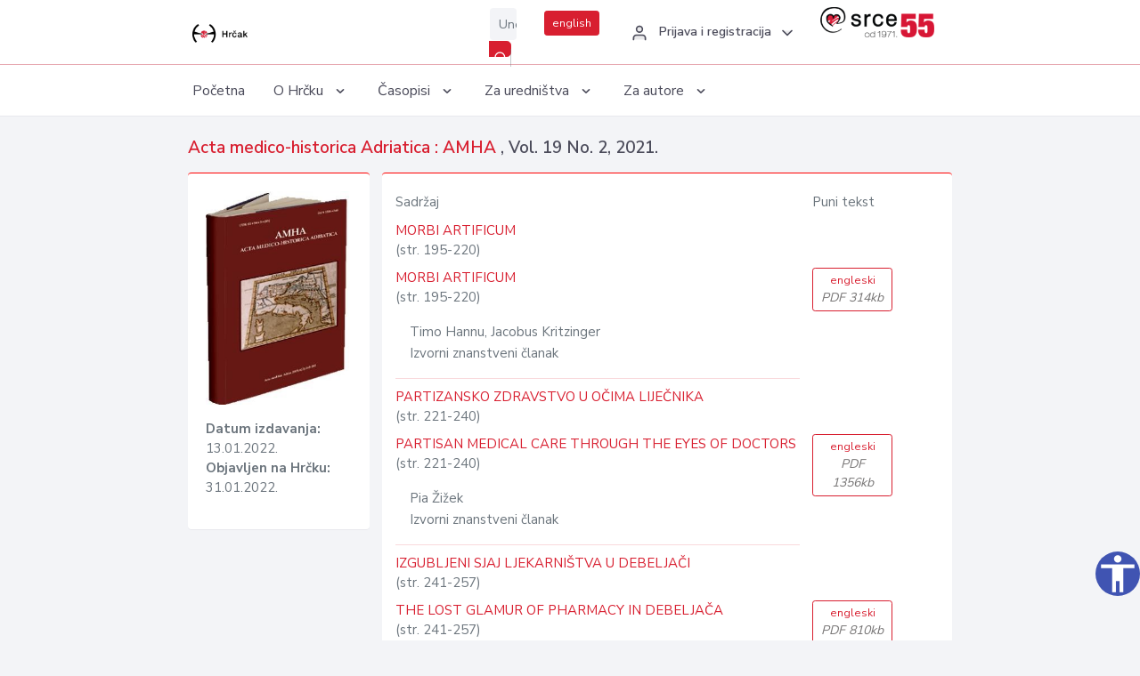

--- FILE ---
content_type: text/html; charset=UTF-8
request_url: https://hrcak.srce.hr/broj/21257
body_size: 5754
content:
<!DOCTYPE html>
<html lang="hr">

<head>
    <meta charset="utf-8" />
    <title>Acta medico-historica Adriatica, Vol. 19 No. 2, 2021.</title>
    <meta name="viewport" content="width=device-width, initial-scale=1.0">

            <meta name="description" content="Acta medico-historica Adriatica Vol. 19 No. 2; 2021." />
                <meta name="keywords" content="hrčak,hrcak,znanstveni časopisi,hrvatski,scientific journals,croatian" />
    
    
    
    <meta content="Srce" name="author" />
    <meta http-equiv="X-UA-Compatible" content="IE=edge" />

    <!-- App favicon -->
    <link rel="shortcut icon" href="/javno/assets/images/favicon.ico">

    <!-- App css -->
    <link href="/javno/assets/css/bootstrap.min.css" rel="stylesheet" type="text/css" />
    <link href="/javno/assets/css/icons.min.css" rel="stylesheet" type="text/css" />
    <link href="/javno/assets/css/app.css" rel="stylesheet" type="text/css" />
    <!-- JATS -->
    <link href="/javno/assets/libs/jats/transform/hrcak/hrcak.css" rel="stylesheet" type="text/css" />

    <link href="/javno/assets/css/custom_selec2_css.css" rel="stylesheet" type="text/css" />

    
</head>


<body data-layout="topnav">
<a class="skip-main text-white" href="#skipToMain" aria-label="skoči na glavni sadržaj">
    Skoči na glavni sadržaj
</a>

<div class="wrapper">

    <div class="navbar navbar-expand flex-column flex-md-row navbar-custom">
        <div class="container-fluid">
            <!-- LOGO -->
            <a href="https://hrcak.srce.hr/" class="navbar-brand mr-0 mr-md-2 logo">
                    <span class="logo-lg">
                        <img src="/javno/assets/images/hrcak-logo2.png" alt="" height="34" />

                    </span>
                <span class="logo-sm">
                        <img src="/javno/assets/images/hrcak-logo2.png" alt="" height="24">
                    </span>
            </a>

            <ul class="navbar-nav bd-navbar-nav flex-row list-unstyled menu-left mb-0">
                <li class="">
                    <button class="button-menu-mobile open-left disable-btn">
                        <i data-feather="menu" class="menu-icon"></i>
                        <i data-feather="x" class="close-icon"></i>
                    </button>
                </li>
            </ul>

            <ul class="navbar-nav flex-row ml-auto d-flex list-unstyled topnav-menu float-right mb-0">

								<!-- Search -->
                                <li>
                    <div class="app-search">
                        <form action="/pretraga" title="Pretraži">
                            <div class="input-group">
                                <input type="text" aria-label="Unesite pojam za pretragu..." class="form-control searchInput" name="q" placeholder="Unesite pojam za pretragu...">
                                <div class="input-group-append">
                                    <button class="btn btn-primary" aria-label="Pretraži" type="submit" value="submit"> <i data-feather="search" class="serachIkona"></i></button>
                                </div>
                            </div>
                        </form>
                    </div>
                </li>
                
                <li>
                    <div class="app-search">

                      <div class="input-group">
                                                <a rel="alternate" hreflang="en" href="https://hrcak.srce.hr/en/broj/21257" class="mr-0 mt-1 btn btn-primary btn-sm ">english</a>
                                              </div>

                    </div>
                </li>


                <li class="dropdown notification-list align-self-center profile-dropdown">
                    <a class="nav-link dropdown-toggle nav-user mr-0" data-toggle="dropdown" href="#" role="button"
                       aria-haspopup="false" aria-expanded="false">
                        <div class="media user-profile ">
                                                            <div class="media-body text-left">
                                    <h6 class="pro-user-name ml-2 my-0">
                                        <i data-feather="user" class="icon-dual icon-xs mr-2"></i>
                                        <span>Prijava i registracija</span>
                                    </h6>
                                </div>
                                                        <span data-feather="chevron-down" class="ml-2 align-self-center"></span>
                        </div>
                    </a>
                    <div class="dropdown-menu profile-dropdown-items dropdown-menu-right">
                                                    <a href="/login" class="dropdown-item notify-item">
                                <i data-feather="user" class="icon-dual icon-xs mr-2"></i>
                                <span>Prijava</span>
                            </a>
                            <a href="/korisnik/nova_autentikacija" class="dropdown-item notify-item">
                                <i data-feather="help-circle" class="icon-dual icon-xs mr-2"></i>
                                <span>Promjena načina <br>autentikacije</span>
                            </a>
                            <a href="/novi_korisnik" class="dropdown-item notify-item">
                                <i data-feather="settings" class="icon-dual icon-xs mr-2"></i>
                                <span>Registracija</span>
                            </a>
                                            </div>
                </li>


                <li class="d-none d-sm-block">
                    <div class="app-search">

                        <div class="input-group">
                            <a href="https://www.srce.unizg.hr" target="_blank"><img src="/javno/assets/images/srcelogo55.png" class="mr-0" alt="srce logo" height="34"></a>
                        </div>

                    </div>
                </li>


            </ul>
        </div>

    </div>
<div class="topnav shadow-sm">
        <div class="container-fluid">
            <nav class="navbar navbar-light navbar-expand-lg topbar-nav">
                <div class="collapse navbar-collapse" id="topnav-menu-content">
                    <ul class="metismenu" id="menu-bar">
                        <li class="menu-title">Navigation</li>

                        <li>
                            <a href="/">
                                <span class="badge badge-success float-right">1</span>
                                <span>Početna</span>
                            </a>
                        </li>
                        <li class="menu-title">O Hrčku</li>

                        <li>
                            <a href="javascript: void(0);">

                                <span> O Hrčku </span>
                                <span class="menu-arrow"></span>
                            </a>

                            <ul class="nav-second-level" aria-expanded="false">
                                <li>
                                    <a href="https://hrcak.srce.hr/o-hrcku">O Hrčku</a>
                                </li>
                                <li>
                                    <a href="https://hrcak.srce.hr/interoperabilnost">Interoperabilnost</a>
                                </li>
                                <li>
                                    <a href="https://hrcak.srce.hr/politike">Politike korištenja</a>
                                </li>
                                <li>
                                    <a href="https://hrcak.srce.hr/savjet-hrcka">Savjet Hrčka</a>
                                </li>
                                <li>
                                    <a href="https://hrcak.srce.hr/kontakt">Kontakt</a>
                                </li>
                                <li>
                                    <a href="https://www.srce.unizg.hr/redovna-odrzavanja-sustava#hrcak">Redovne nadogradnje</a>
                                </li>
                            </ul>
                        </li>



                        <li>
                            <a href="javascript: void(0);">

                                <span> Časopisi </span>
                                <span class="menu-arrow"></span>
                            </a>

                            <ul class="nav-second-level" aria-expanded="false">
                                <li>
                                    <a href="https://hrcak.srce.hr/popis_casopisa/abecedno">Abecedno</a>
                                </li>
                                <li>
                                    <a href="https://hrcak.srce.hr/podrucja">Po područjima</a>
                                </li>

                            </ul>
                        </li>
                        <li>
                            <a href="javascript: void(0);">

                                <span> Za uredništva </span>
                                <span class="menu-arrow"></span>
                            </a>

                            <ul class="nav-second-level" aria-expanded="false">
                                <li>
                                    <a href="https://hrcak.srce.hr/posjecenost">Posjećenost časopisa</a>
                                </li>
                                <li>
                                    <a href="https://hrcak.srce.hr/statusi">Statusi časopisa</a>
                                </li>
                                <li>
                                    <a href="https://wiki.srce.hr/pages/viewpage.action?pageId=27690837" target="_blank">Upute za administratore časopisa</a>
                                </li>
                                <li>
                                    <a href="https://hrcak.srce.hr/otvoreni-pristup">Izjava o otvorenom pristupu</a>
                                </li>
                                <li>
                                    <a href="https://hrcak.srce.hr/kriteriji">Kriteriji uvrštavanja časopisa</a>
                                </li>
                                <li>
                                    <a href="https://hrcak.srce.hr/novi_casopis">Prijava časopisa u Hrčak</a>
                                </li>
                                <li>
                                    <a href="https://hrcak.srce.hr/alati">Alati</a>
                                </li>
                            </ul>
                        </li>
                        <li>
                            <a href="javascript: void(0);">

                                <span> Za autore </span>
                                <span class="menu-arrow"></span>
                            </a>

                            <ul class="nav-second-level" aria-expanded="false">
                                <li>
                                    <a href="https://hrcak.srce.hr/prijava-radova">Prijava radova</a>
                                </li>
                                <li>
                                    <a href="https://hrcak.srce.hr/orcid">ORCID identifikator</a>
                                </li>

                            </ul>
                        </li>

                    </ul>
                </div>
            </nav>
        </div>
    </div>
        
    <div id="skipToMain">
        
        <div class="content-page">
            <div class="content">
                <div class="container-fluid">

                    <div class="row page-title">
                        <div class="col-md-12">

                            <h4 class="mb-1 mt-0"><a href="https://hrcak.srce.hr/amha">
                                    Acta medico-historica Adriatica : AMHA
                                </a>,
                                Vol. 19  No. 2, 2021.</h4>
                        </div>
                    </div>

                    <div class="row">
                        <div class="col-lg-3 col-md-6 col-xs-12">
                            <div class="card topBorder">
                                <div class="card-body">
                                    <img src="/logo/225.jpg" class="img-fluid ">
                                    <ul class="list-unstyled mt-3 ">
                                                                                    <li> <strong>Datum izdavanja: </strong>13.01.2022.</li>
                                            <li><strong>Objavljen na Hrčku: </strong>31.01.2022.</li>
                                                                            </ul>
                                </div>
                            </div>
                        </div>
                        <div class="col-lg-9 col-md-6 col-xs-12">
                            <div class="card topBorder">

                                <div class="card-body">

                                    <div class="row ">
                                        <div class="col-lg-9">
                                            <p>Sadržaj</p>
                                        </div>
                                        <div class="col-lg-2">
                                            <p>Puni tekst</p>
                                        </div>

                                    </div>

                                    <div class="row">
                                                                                                                            <div class="col-lg-9">
                                                    <div class="hrcontainer">
                                                        <a href="https://hrcak.srce.hr/clanak/392440">MORBI ARTIFICUM</a>
                                                                                                                     <span class="pages">
                                                                (str. 195-220)
                                                             </span><p></p>
                                                        
                                                                                                            </div>
                                                </div>
                                                                                            </tr>
                                                                                        <div class="col-lg-9">
                                                    <div class="hrcontainer">
                                                        <a href="https://hrcak.srce.hr/clanak/392439">MORBI ARTIFICUM</a>
                                                                                                                     <span class="pages">
                                                                (str. 195-220)
                                                             </span><p></p>
                                                        
                                                                                                                <p class="pl-3">
                                                                                                                            Timo Hannu,                                                                                                                            Jacobus Kritzinger                                                                                                                        <br>
                                                            Izvorni znanstveni članak
                                                        </p>
                                                            <hr>
                                                                                                            </div>
                                                </div>
                                                                                                    <div class="col-lg-2">
                                                            <a class="btn btn-outline-primary btn-sm" href="/file/392439"
                                                               title="engleski">
                                                                engleski<span class="meta"> PDF 314kb</span>
                                                            </a>
                                                    </div>
                                                                                            </tr>
                                                                                                                                                                    <div class="col-lg-9">
                                                    <div class="hrcontainer">
                                                        <a href="https://hrcak.srce.hr/clanak/392442">PARTIZANSKO ZDRAVSTVO U OČIMA LIJEČNIKA</a>
                                                                                                                     <span class="pages">
                                                                (str. 221-240)
                                                             </span><p></p>
                                                        
                                                                                                            </div>
                                                </div>
                                                                                            </tr>
                                                                                        <div class="col-lg-9">
                                                    <div class="hrcontainer">
                                                        <a href="https://hrcak.srce.hr/clanak/392441">PARTISAN MEDICAL CARE THROUGH THE EYES OF DOCTORS</a>
                                                                                                                     <span class="pages">
                                                                (str. 221-240)
                                                             </span><p></p>
                                                        
                                                                                                                <p class="pl-3">
                                                                                                                            Pia Žižek                                                                                                                        <br>
                                                            Izvorni znanstveni članak
                                                        </p>
                                                            <hr>
                                                                                                            </div>
                                                </div>
                                                                                                    <div class="col-lg-2">
                                                            <a class="btn btn-outline-primary btn-sm" href="/file/392441"
                                                               title="engleski">
                                                                engleski<span class="meta"> PDF 1356kb</span>
                                                            </a>
                                                    </div>
                                                                                            </tr>
                                                                                                                                                                    <div class="col-lg-9">
                                                    <div class="hrcontainer">
                                                        <a href="https://hrcak.srce.hr/clanak/392444">IZGUBLJENI SJAJ LJEKARNIŠTVA U DEBELJAČI</a>
                                                                                                                     <span class="pages">
                                                                (str. 241-257)
                                                             </span><p></p>
                                                        
                                                                                                            </div>
                                                </div>
                                                                                            </tr>
                                                                                        <div class="col-lg-9">
                                                    <div class="hrcontainer">
                                                        <a href="https://hrcak.srce.hr/clanak/392443">THE LOST GLAMUR OF PHARMACY IN DEBELJAČA</a>
                                                                                                                     <span class="pages">
                                                                (str. 241-257)
                                                             </span><p></p>
                                                        
                                                                                                                <p class="pl-3">
                                                                                                                            Darko D. Dželajlija                                                                                                                        <br>
                                                            Izvorni znanstveni članak
                                                        </p>
                                                            <hr>
                                                                                                            </div>
                                                </div>
                                                                                                    <div class="col-lg-2">
                                                            <a class="btn btn-outline-primary btn-sm" href="/file/392443"
                                                               title="engleski">
                                                                engleski<span class="meta"> PDF 810kb</span>
                                                            </a>
                                                    </div>
                                                                                            </tr>
                                                                                                                                                                    <div class="col-lg-9">
                                                    <div class="hrcontainer">
                                                        <a href="https://hrcak.srce.hr/clanak/392446">MODEL KLINIČKOG ZAKLJUČIVANJA U PRISTUPU FEBRILNIM ZARAZNIM BOLESTIMA U SREDNJOVJEKOVNOJ PERZIJI</a>
                                                                                                                     <span class="pages">
                                                                (str. 259-269)
                                                             </span><p></p>
                                                        
                                                                                                            </div>
                                                </div>
                                                                                            </tr>
                                                                                        <div class="col-lg-9">
                                                    <div class="hrcontainer">
                                                        <a href="https://hrcak.srce.hr/clanak/392445">THE MODEL OF CLINICAL REASONING IN APPROACH TO FEBRILE INFECTIOUS DISEASES IN MEDIEVAL PERSIA</a>
                                                                                                                     <span class="pages">
                                                                (str. 259-269)
                                                             </span><p></p>
                                                        
                                                                                                                <p class="pl-3">
                                                                                                                            Mojdeh Firouzi,                                                                                                                            Majid Dadmehr,                                                                                                                            Seyed Kamran Soltani Arabshah,                                                                                                                            Mohsen Bahrami                                                                                                                        <br>
                                                            Pregledni rad
                                                        </p>
                                                            <hr>
                                                                                                            </div>
                                                </div>
                                                                                                    <div class="col-lg-2">
                                                            <a class="btn btn-outline-primary btn-sm" href="/file/392445"
                                                               title="engleski">
                                                                engleski<span class="meta"> PDF 514kb</span>
                                                            </a>
                                                    </div>
                                                                                            </tr>
                                                                                                                                                                    <div class="col-lg-9">
                                                    <div class="hrcontainer">
                                                        <a href="https://hrcak.srce.hr/clanak/392448">GRČKA BOLNICA I LJEKARNE U SMIRNI (1723. – 1922.)</a>
                                                                                                                     <span class="pages">
                                                                (str. 271-280)
                                                             </span><p></p>
                                                        
                                                                                                            </div>
                                                </div>
                                                                                            </tr>
                                                                                        <div class="col-lg-9">
                                                    <div class="hrcontainer">
                                                        <a href="https://hrcak.srce.hr/clanak/392447">THE GREEK HOSPITAL AND PHARMACIES OF SMYRNA (1723–1922)</a>
                                                                                                                     <span class="pages">
                                                                (str. 271-280)
                                                             </span><p></p>
                                                        
                                                                                                                <p class="pl-3">
                                                                                                                            Spyros N. Michaleas,                                                                                                                            Theodoros N. Sergentanis,                                                                                                                            Aristeidis Diamantis,                                                                                                                            Krystallenia Alexandraki,                                                                                                                            Lazaros Vladimiros                                                                                                                        <br>
                                                            Pregledni rad
                                                        </p>
                                                            <hr>
                                                                                                            </div>
                                                </div>
                                                                                                    <div class="col-lg-2">
                                                            <a class="btn btn-outline-primary btn-sm" href="/file/392447"
                                                               title="engleski">
                                                                engleski<span class="meta"> PDF 768kb</span>
                                                            </a>
                                                    </div>
                                                                                            </tr>
                                                                                                                                                                    <div class="col-lg-9">
                                                    <div class="hrcontainer">
                                                        <a href="https://hrcak.srce.hr/clanak/392449">ANALYSIS THEORICO-PRACTICA DE VIRIBUS VIRUS FEBRIFERI, PESTIFERI, ATQUE SERPENTIN - PRVI MEDICINSKI ČLANAK AUTORA IZ BOSNE I HERCEGOVINE</a>
                                                                                                                     <span class="pages">
                                                                (str. 281-289)
                                                             </span><p></p>
                                                        
                                                                                                            </div>
                                                </div>
                                                                                                    <div class="col-lg-2">
                                                            <a class="btn btn-outline-primary btn-sm" href="/file/392449"
                                                               title="engleski">
                                                                engleski<span class="meta"> PDF 266kb</span>
                                                            </a>
                                                    </div>
                                                                                            </tr>
                                                                                        <div class="col-lg-9">
                                                    <div class="hrcontainer">
                                                        <a href="https://hrcak.srce.hr/clanak/392450">ANALYSIS THEORICO-PRACTICA DE VIRIBUS VIRUS FEBRIFERI, PESTIFERI, ATQUE SERPENTIN – PRVI MEDICINSKI ČLANAK AUTORA IZ BOSNE I HERCEGOVINE</a>
                                                                                                                     <span class="pages">
                                                                (str. 281-289)
                                                             </span><p></p>
                                                        
                                                                                                                <p class="pl-3">
                                                                                                                            Samir Delibegović,                                                                                                                            Alan Matošević                                                                                                                        <br>
                                                            Pregledni rad
                                                        </p>
                                                            <hr>
                                                                                                            </div>
                                                </div>
                                                                                            </tr>
                                                                                                                                                                    <div class="col-lg-9">
                                                    <div class="hrcontainer">
                                                        <a href="https://hrcak.srce.hr/clanak/392452">MEDICINA U OSIJEKU U DOBA FRANJE JOSIPA I. - OSNIVANJE HUTTLER-KOLHOFFER-MONSPERGEROVE ZAKLADNE BOLNICE</a>
                                                                                                                     <span class="pages">
                                                                (str. 291-303)
                                                             </span><p></p>
                                                        
                                                                                                            </div>
                                                </div>
                                                                                                    <div class="col-lg-2">
                                                            <a class="btn btn-outline-primary btn-sm" href="/file/392452"
                                                               title="hrvatski">
                                                                hrvatski<span class="meta"> pdf 776kb</span>
                                                            </a>
                                                    </div>
                                                                                            </tr>
                                                                                        <div class="col-lg-9">
                                                    <div class="hrcontainer">
                                                        <a href="https://hrcak.srce.hr/clanak/392451">MEDICINE IN OSIJEK DURING THE REIGN OF FRANZ JOSEPH I – THE ESTABLISHMENT OF THE HUTTLER-KOLHOFFER-MONSPERGER FOUNDATION HOSPITAL</a>
                                                                                                                     <span class="pages">
                                                                (str. 291-303)
                                                             </span><p></p>
                                                        
                                                                                                                <p class="pl-3">
                                                                                                                            Bruno Atalić,                                                                                                                            Ana Lučin Atalić,                                                                                                                            Jurica Toth                                                                                                                        <br>
                                                            Pregledni rad
                                                        </p>
                                                            <hr>
                                                                                                            </div>
                                                </div>
                                                                                            </tr>
                                                                                                                                                                    <div class="col-lg-9">
                                                    <div class="hrcontainer">
                                                        <a href="https://hrcak.srce.hr/clanak/393930">SALOMONE ENRICO EMILIO FRANCO (1881-1950) DI FRONTE ALLE LEGGI RAZZIALI ITALIANE DEL 1938: DALL’ADRIATICO AL MEDITERRANEO</a>
                                                                                                                     <span class="pages">
                                                                (str. 303-319)
                                                             </span><p></p>
                                                        
                                                                                                            </div>
                                                </div>
                                                                                                    <div class="col-lg-2">
                                                            <a class="btn btn-outline-primary btn-sm" href="/file/393930"
                                                               title="talijanski">
                                                                talijanski<span class="meta"> pdf 204kb</span>
                                                            </a>
                                                    </div>
                                                                                            </tr>
                                                                                        <div class="col-lg-9">
                                                    <div class="hrcontainer">
                                                        <a href="https://hrcak.srce.hr/clanak/393929">SALOMONE ENRICO EMILIO FRANCO (1881-1950) AND 1938 ITALIAN RACIAL LAWS: FROM THE ADRIATIC TO THE MEDITERRANEAN SEA</a>
                                                                                                                     <span class="pages">
                                                                (str. 303-319)
                                                             </span><p></p>
                                                        
                                                                                                                <p class="pl-3">
                                                                                                                            Alessandro Porro,                                                                                                                            Lorenzo Lorusso,                                                                                                                            Bruno Falconi,                                                                                                                            Paolo Maria Galimberti,                                                                                                                            Antonia Francesca Franchini                                                                                                                        <br>
                                                            Pregledni rad
                                                        </p>
                                                            <hr>
                                                                                                            </div>
                                                </div>
                                                                                            </tr>
                                                                                                                                                                    <div class="col-lg-9">
                                                    <div class="hrcontainer">
                                                        <a href="https://hrcak.srce.hr/clanak/392456">SILVIO PALAZZI (1892-1979), A PIONEER OF MODERN ITALIAN DENTISTRY</a>
                                                                                                                     <span class="pages">
                                                                (str. 323-336)
                                                             </span><p></p>
                                                        
                                                                                                            </div>
                                                </div>
                                                                                            </tr>
                                                                                        <div class="col-lg-9">
                                                    <div class="hrcontainer">
                                                        <a href="https://hrcak.srce.hr/clanak/392455">SILVIO PALAZZI (1892-1979), UN PIONIERE DELLA MODERNA ODONTOIATRIA ITALIANA</a>
                                                                                                                     <span class="pages">
                                                                (str. 323-336)
                                                             </span><p></p>
                                                        
                                                                                                                <p class="pl-3">
                                                                                                                            Paolo Zampetti,                                                                                                                            Andrea Scribante                                                                                                                        <br>
                                                            Pregledni rad
                                                        </p>
                                                            <hr>
                                                                                                            </div>
                                                </div>
                                                                                                    <div class="col-lg-2">
                                                            <a class="btn btn-outline-primary btn-sm" href="/file/392455"
                                                               title="talijanski">
                                                                talijanski<span class="meta"> PDF 707kb</span>
                                                            </a>
                                                    </div>
                                                                                            </tr>
                                                                                                                                                                    <div class="col-lg-9">
                                                    <div class="hrcontainer">
                                                        <a href="https://hrcak.srce.hr/clanak/392458">JGL Muzej farmacije u Rijeci, Hrvatska</a>
                                                                                                                     <span class="pages">
                                                                (str. 337-346)
                                                             </span><p></p>
                                                        
                                                                                                            </div>
                                                </div>
                                                                                            </tr>
                                                                                        <div class="col-lg-9">
                                                    <div class="hrcontainer">
                                                        <a href="https://hrcak.srce.hr/clanak/392457">JGL PHARMACY MUSEUM IN RIJEKA, CROATIA</a>
                                                                                                                     <span class="pages">
                                                                (str. 337-346)
                                                             </span><p></p>
                                                        
                                                                                                                <p class="pl-3">
                                                                                                                            Marin Pintur                                                                                                                        <br>
                                                            Ostalo
                                                        </p>
                                                            <hr>
                                                                                                            </div>
                                                </div>
                                                                                                    <div class="col-lg-2">
                                                            <a class="btn btn-outline-primary btn-sm" href="/file/392457"
                                                               title="engleski">
                                                                engleski<span class="meta"> PDF 1488kb</span>
                                                            </a>
                                                    </div>
                                                                                            </tr>
                                                                                                                                                                    <div class="col-lg-9">
                                                    <div class="hrcontainer">
                                                        <a href="https://hrcak.srce.hr/clanak/392460">Između pamćenja i povijesti: Kogojeva zbirka fotoportreta i počasnih povelja. Izložba, Gliptoteka HAZU, 16. ožujka – 18. travnja 2021.</a>
                                                                                                                     <span class="pages">
                                                                (str. 347-350)
                                                             </span><p></p>
                                                        
                                                                                                            </div>
                                                </div>
                                                                                                    <div class="col-lg-2">
                                                            <a class="btn btn-outline-primary btn-sm" href="/file/392460"
                                                               title="hrvatski">
                                                                hrvatski<span class="meta"> pdf 564kb</span>
                                                            </a>
                                                    </div>
                                                                                            </tr>
                                                                                        <div class="col-lg-9">
                                                    <div class="hrcontainer">
                                                        <a href="https://hrcak.srce.hr/clanak/392459">Između pamćenja i povijesti</a>
                                                                                                                     <span class="pages">
                                                                (str. 347-350)
                                                             </span><p></p>
                                                        
                                                                                                                <p class="pl-3">
                                                                                                                            Martin Kuhar                                                                                                                        <br>
                                                            Ostalo
                                                        </p>
                                                            <hr>
                                                                                                            </div>
                                                </div>
                                                                                                    <div class="col-lg-2">
                                                            <a class="btn btn-outline-primary btn-sm" href="/file/392459"
                                                               title="engleski">
                                                                engleski<span class="meta"> PDF 564kb</span>
                                                            </a>
                                                    </div>
                                                                                            </tr>
                                                                                                                </div>
                                    </div>
                                    <p class="text-center mt-5">Posjeta: 19.843
                                        <a href="/posjecenost-objasnjenje">*</a>
                                    </p>
                                </div>
                            </div>
                        </div>
                    </div>
                    <div class="row">


                    </div>
                </div>
            </div>
        </div>


    </div>

    </div>

    <footer class="footer">
        <div class="container-fluid">
            <div class="row">

                <div class="col-12">
                    <div class="footerLinks">
                            <span>
                                2021 © Portal hrvatskih znanstvenih i stručnih časopisa - Hrčak
                            </span>
                        <div>
                            <a href="https://wiki.srce.hr/x/xIB3Aw" target="_blank">Izjava o pristupačnosti</a>
                            |

                                                            <a href="https://www.srce.unizg.hr/politika-privatnosti" target="_blank">Politika privatnosti</a>
                                                            |
                            <a href="/kontakt">Kontakt</a>
                        </div>

                    </div>

                </div>
            </div>
        </div>
    </footer>

</div>



<script src="/javno/assets/js/vendor.min.js"></script>
<script src="/javno/assets/libs/moment/moment.min.js"></script>
<script src="/javno/assets/js/app.min.js"></script>

<script src="/javno/assets/js/pristupacnost.js"></script>
<script>
    var options = {
        icon: {
            circular: true,
            img: 'accessibility',
        }
    }
    window.addEventListener('load', function () { new Pristupacnost(options); }, false);
</script>

<script>
    (function(i,s,o,g,r,a,m){i['GoogleAnalyticsObject']=r;i[r]=i[r]||function(){
        (i[r].q=i[r].q||[]).push(arguments)},i[r].l=1*new Date();a=s.createElement(o),
        m=s.getElementsByTagName(o)[0];a.async=1;a.src=g;m.parentNode.insertBefore(a,m)
    })(window,document,'script','https://www.google-analytics.com/analytics.js','ga');
    ga('create', 'UA-3867323-1', 'auto');
    ga('send', 'pageview');
</script>

</body>

</html>
